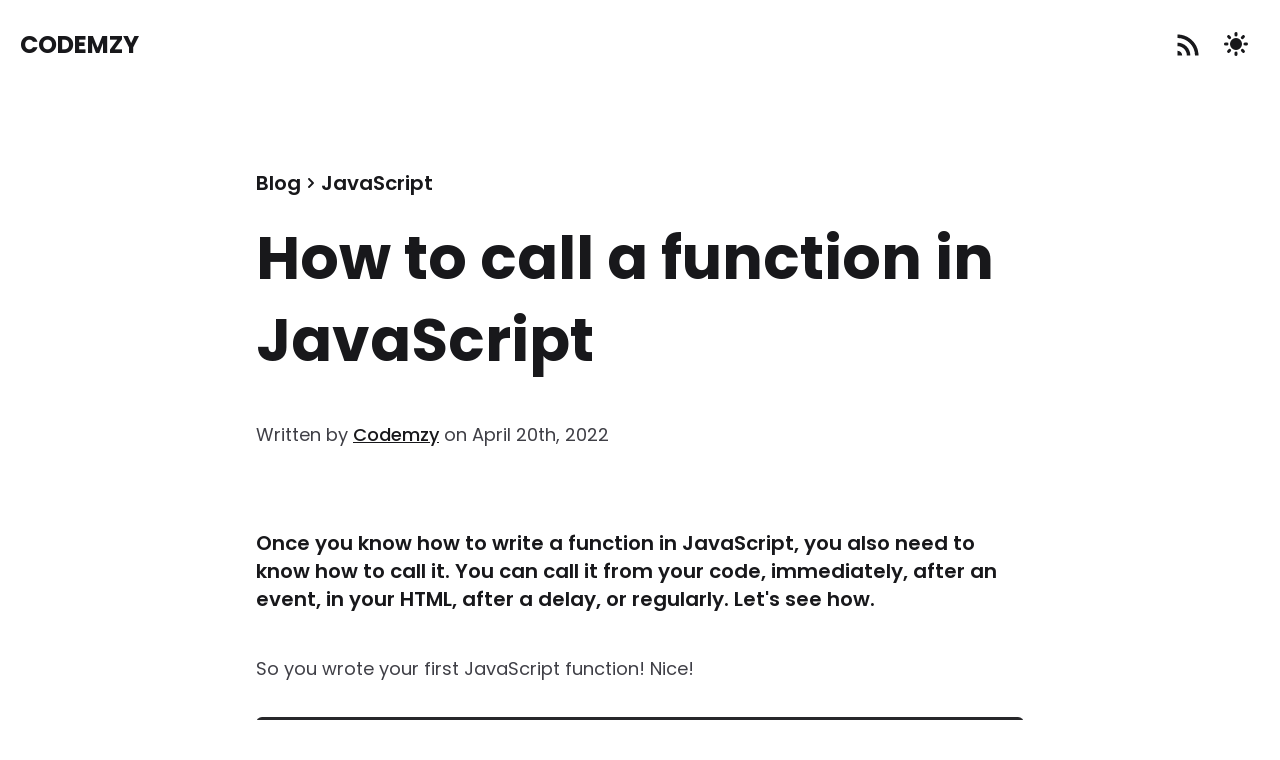

--- FILE ---
content_type: text/html;charset=UTF-8
request_url: https://www.codemzy.com/blog/how-to-call-function-javascript
body_size: 3683
content:
<!DOCTYPE html><html lang="en"><head><title>How to call a function in JavaScript - Codemzy's Blog</title><meta charset="utf-8"><meta name="description" content="Once you know how to write a function in JavaScript, you also need to know how to call it. You can call it from your code, immediately, after an event, in your HTML, after a delay, or regularly. Let's see how."><meta name="viewport" content="initial-scale=1,width=device-width"><link href="/css/styles.min.css" rel="stylesheet"><link rel="preconnect" href="https://fonts.bunny.net"><link href="https://fonts.bunny.net/css2?family=Poppins:wght@400;500;600;700&amp;display=swap" rel="stylesheet"><link rel="shortcut icon" type="image/x-icon" href="https://codemzy.github.io/img/favicon.ico"><link rel="canonical" href="https://www.codemzy.com/blog/how-to-call-function-javascript"><meta name="twitter:card" content="summary"><meta name="twitter:site" content="@codemzy"><meta property="og:url" content="https://www.codemzy.com/blog/how-to-call-function-javascript"><meta property="og:title" content="How to call a function in JavaScript"><meta property="og:description" content="Once you know how to write a function in JavaScript, you also need to know how to call it. You can call it from your code, immediately, after an event, in your HTML, after a delay, or regularly. Let's see how."><meta property="og:image" content="https://assets.codemzy.com/logo/codemzy-face.png"><link href="/css/prism.min.css" rel="stylesheet"><script type="application/ld+json">{"@context":"http://schema.org","@type":"Article","mainEntityOfPage":{"@type":"WebPage","@id":"https://www.codemzy.com/blog/how-to-call-function-javascript"},"headline":"How to call a function in JavaScript","image":["https://assets.codemzy.com/logo/codemzy-face.png"],"datePublished":"2022-04-20T07:30:00Z","dateModified":"2022-04-20T07:30:00Z","author":{"@type":"Person","name":"Codemzy","url":"https://www.codemzy.com/blog/author/codemzy"},"publisher":{"@type":"Organization","name":"Codemzy","logo":{"@type":"ImageObject","url":"https://assets.codemzy.com/logo/codemzy-face.png"}},"description":"Once you know how to write a function in JavaScript, you also need to know how to call it. You can call it from your code, immediately, after an event, in your HTML, after a delay, or regularly. Let's see how."}</script></head><body class="flex flex-col min-h-screen text-gray-900 dark:bg-gray-900 dark:text-gray-200"><nav class="flex items-center flex-wrap p-5"><a href="/" class="font-bold mr-5 text-2xl inline-flex items-center uppercase">Codemzy</a><div class="ml-auto"><div class="relative inline-block"><a href="/blog/rss.xml" target="_blank" class="h-12 w-12 p-1 inline-flex items-center justify-center rounded-full focus:outline-none hover:text-gray-700 dark:hover:text-white focus:bg-gray-100 dark:focus:bg-gray-800"><svg xmlns="http://www.w3.org/2000/svg" aria-label="RSS Icon" fill="currentColor" stroke="none" width="28" height="28" class="inline-block" viewBox="0 0 24 24"><path d="M3 3C12.9411 3 21 11.0589 21 21H18C18 12.7157 11.2843 6 3 6V3ZM3 10C9.07513 10 14 14.9249 14 21H11C11 16.5817 7.41828 13 3 13V10ZM3 17C5.20914 17 7 18.7909 7 21H3V17Z"></path></svg></a></div><div class="relative inline-block"><button id="button-dark-mode" class="h-12 w-12 p-1 inline-flex items-center justify-center rounded-full focus:outline-none hover:text-gray-700 dark:hover:text-white focus:bg-gray-100 dark:focus:bg-gray-800"><svg xmlns="http://www.w3.org/2000/svg" aria-label="Sun Icon" fill="currentColor" stroke="none" width="30" height="30" class="inline-block" viewBox="0 0 20 20" id="light-mode-icon"><path fill-rule="evenodd" d="M10 2a1 1 0 011 1v1a1 1 0 11-2 0V3a1 1 0 011-1zm4 8a4 4 0 11-8 0 4 4 0 018 0zm-.464 4.95l.707.707a1 1 0 001.414-1.414l-.707-.707a1 1 0 00-1.414 1.414zm2.12-10.607a1 1 0 010 1.414l-.706.707a1 1 0 11-1.414-1.414l.707-.707a1 1 0 011.414 0zM17 11a1 1 0 100-2h-1a1 1 0 100 2h1zm-7 4a1 1 0 011 1v1a1 1 0 11-2 0v-1a1 1 0 011-1zM5.05 6.464A1 1 0 106.465 5.05l-.708-.707a1 1 0 00-1.414 1.414l.707.707zm1.414 8.486l-.707.707a1 1 0 01-1.414-1.414l.707-.707a1 1 0 011.414 1.414zM4 11a1 1 0 100-2H3a1 1 0 000 2h1z" clip-rule="evenodd"></path></svg><svg xmlns="http://www.w3.org/2000/svg" aria-label="Moon Icon" fill="currentColor" stroke="none" width="30" height="30" class="inline-block" viewBox="0 0 20 20" id="dark-mode-icon"><path d="M17.293 13.293A8 8 0 016.707 2.707a8.001 8.001 0 1010.586 10.586z"></path></svg></button></div></div></nav><div class="p-5 break-words"><div class="max-w-3xl mx-auto my-10"><p class="py-5 flex items-center font-semibold text-lg md:text-xl"><a href="/blog">Blog</a><svg xmlns="http://www.w3.org/2000/svg" aria-label="Chevron Right Icon" fill="currentColor" stroke="none" width="20" height="20" class="inline-block" viewBox="0 0 20 20"><path fill-rule="evenodd" d="M7.293 14.707a1 1 0 010-1.414L10.586 10 7.293 6.707a1 1 0 011.414-1.414l4 4a1 1 0 010 1.414l-4 4a1 1 0 01-1.414 0z" clip-rule="evenodd"></path></svg><a href="/blog/javascript">JavaScript</a></p><h1 class="text-4xl md:text-5xl lg:text-6xl font-bold leading-snug md:leading-snug lg:leading-snug">How to call a function in JavaScript</h1><p class="md:text-lg py-10 prose dark:prose-dark">Written <span>by <a href="/blog/author/codemzy">Codemzy</a></span> on April 20th, 2022</p></div><div><div class="max-w-3xl mx-auto"><p class="text-lg lg:text-xl font-semibold">Once you know how to write a function in JavaScript, you also need to know how to call it. You can call it from your code, immediately, after an event, in your HTML, after a delay, or regularly. Let's see how.</p><article class="prose lg:prose-lg dark:prose-dark max-w-none my-10"><p>So you wrote your first JavaScript function! Nice! </p> <pre><code class="language-js"><span class="token keyword">function</span> <span class="token function">myFirstFunction</span><span class="token punctuation">(</span><span class="token punctuation">)</span> <span class="token punctuation">{</span>
 console<span class="token punctuation">.</span><span class="token function">log</span><span class="token punctuation">(</span>“Hello World<span class="token operator">!</span>”<span class="token punctuation">)</span><span class="token punctuation">;</span>
<span class="token punctuation">}</span><span class="token punctuation">;</span></code></pre><p>Ok, it’s not the most original function. But it’s a start!</p> <p>But if you just run the code, nothing is going to happen. You’re not going to see that super important message flash up in the browser. </p> <p>Because you haven’t called it yet.</p> <p>Here are a few ways you can call your function:</p> <ul> <li>In your code</li> <li>Immediately</li> <li>After an event</li> <li>In your HTML</li> <li>After an amount of time</li> <li>At regular intervals</li> </ul> <h2 id="call-it-in-your-code">Call it in your code</h2> <p>The most common way to call a function is within your code. To do this, you will call it by its name.</p> <pre><code class="language-js"><span class="token function">myFirstFunction</span><span class="token punctuation">(</span><span class="token punctuation">)</span><span class="token punctuation">;</span></code></pre><p>You might not just call it straight away. You might call it in a loop, or conditionally.</p> <p>For example, you might only want to say hello if a user is logged in.</p> <pre><code class="language-js"><span class="token comment">// say hello if there is a user</span>
<span class="token keyword">if</span> <span class="token punctuation">(</span>user<span class="token punctuation">)</span> <span class="token punctuation">{</span>
  <span class="token function">myFirstFunction</span><span class="token punctuation">(</span><span class="token punctuation">)</span><span class="token punctuation">;</span>
<span class="token punctuation">}</span></code></pre><p>This is probably the most common way to call a function in JavaScript.</p> <h2 id="call-it-immediately">Call it immediately</h2> <p>You don’t have to wait until later on to call your function. You might not have conditions, and just want to call it. Call it now! </p> <p>Good news, you can call it immediately.</p> <p>An immediately invoked function expression (IIFE) is just a long name for a function you call as soon as you create it.</p> <p>I didn’t just make that name up.</p> <figure><blockquote><p>An IIFE (Immediately Invoked Function Expression) is a <a href="https://developer.mozilla.org/en-US/docs/Glossary/JavaScript" target="_blank" rel="noopener">JavaScript function</a> that runs as soon as it is defined.</p> </blockquote><figcaption>- MDN Web Docs <cite><a href="https://developer.mozilla.org/en-US/docs/Glossary/IIFE" target="_blank" rel="noopener">IIFE</a></cite></figcaption></figure><p>It’s a long name but it’s pretty accurate.</p> <p>Here’s how you call the function immediately.</p> <pre><code class="language-js"><span class="token punctuation">(</span><span class="token keyword">function</span> <span class="token punctuation">(</span><span class="token punctuation">)</span> <span class="token punctuation">{</span>
 console<span class="token punctuation">.</span><span class="token function">log</span><span class="token punctuation">(</span>“Hello World<span class="token operator">!</span>”<span class="token punctuation">)</span><span class="token punctuation">;</span>
<span class="token punctuation">}</span><span class="token punctuation">)</span><span class="token punctuation">(</span><span class="token punctuation">)</span><span class="token punctuation">;</span></code></pre><p>You can skip giving your function a name, wrap it inside some parentheses <code>()</code>, and call it with some more parentheses <code>()</code> at the end.</p> <p>This is perfect for a function you just need to call once, and never again. Because the function is anonymous. If you're not going to need the function again, why waste time thinking of a name for it.</p> <h2 id="call-it-after-an-event">Call it after an event</h2> <p>But you don't have to call your function right away.</p> <p>Maybe you need your function to run after an event, like when someone clicks a button.</p> <p>To do this, you can listen for a click event, and when it happens, call your function.</p> <pre><code class="language-js"><span class="token keyword">const</span> button <span class="token operator">=</span> document<span class="token punctuation">.</span><span class="token function">getElementById</span><span class="token punctuation">(</span><span class="token string">"your-button"</span><span class="token punctuation">)</span><span class="token punctuation">;</span>
button<span class="token punctuation">.</span><span class="token function">addEventListener</span><span class="token punctuation">(</span><span class="token string">"click"</span><span class="token punctuation">,</span> myFirstFunction<span class="token punctuation">)</span><span class="token punctuation">;</span></code></pre><p>Notice that you don’t call the function when you give it to the event listener. There’s no <code>()</code> after the name. You just give the event listener the name of the function, and it will handle the call later after the event happens.</p> <p>If you want to call the function yourself, for example, so you can add arguments, you can wrap your function inside another function that you give to the event listener instead.</p> <pre><code class="language-js"><span class="token keyword">const</span> button <span class="token operator">=</span> document<span class="token punctuation">.</span><span class="token function">getElementById</span><span class="token punctuation">(</span><span class="token string">"your-button"</span><span class="token punctuation">)</span><span class="token punctuation">;</span>
button<span class="token punctuation">.</span><span class="token function">addEventListener</span><span class="token punctuation">(</span><span class="token string">"click"</span><span class="token punctuation">,</span> <span class="token keyword">function</span><span class="token punctuation">(</span><span class="token punctuation">)</span> <span class="token punctuation">{</span>
  <span class="token function">myFirstFunction</span><span class="token punctuation">(</span><span class="token punctuation">)</span><span class="token punctuation">;</span>
<span class="token punctuation">}</span><span class="token punctuation">)</span><span class="token punctuation">;</span></code></pre><h2 id="call-it-in-your-html">Call it in your HTML</h2> <p>You don’t even need to call your function in your JavaScript. You can call it directly from your HTML if you want to.</p> <p>For example, let’s say again that you want to call your function with the click of a button. You can call your function from the <code>onclick</code> event.</p> <pre><code class="language-html"><span class="token tag"><span class="token tag"><span class="token punctuation">&lt;</span>button</span> <span class="token special-attr"><span class="token attr-name">onclick</span><span class="token attr-value"><span class="token punctuation attr-equals">=</span><span class="token punctuation">"</span><span class="token value javascript language-javascript"><span class="token function">myFirstFunction</span><span class="token punctuation">(</span><span class="token punctuation">)</span></span><span class="token punctuation">"</span></span></span><span class="token punctuation">&gt;</span></span>My Button<span class="token tag"><span class="token tag"><span class="token punctuation">&lt;/</span>button</span><span class="token punctuation">&gt;</span></span></code></pre><p>This time you do need to add the <code>()</code> to call the function. Because you are giving <code>onclick</code> the code to run when a click event happens on the element.</p> <h2 id="call-it-after-a-specific-amount-of-time">Call it after a specific amount of time</h2> <p>What if you don't want to execute your function now, but after an amount of time. For example, after 10 seconds.</p> <p>You can call it in a <code>setTimeout</code>. <code>setTimeout</code> is like a timer in JavaScript. You can give it a function to call, and tell it how many milliseconds to delay the function for. </p> <p>One second is 1000 milliseconds. If you want it to run after 10 seconds, you can use 10 x 1000 = 10000.</p> <pre><code class="language-js"><span class="token function">setTimeout</span><span class="token punctuation">(</span>myFirstFunction<span class="token punctuation">,</span> <span class="token number">10000</span><span class="token punctuation">)</span><span class="token punctuation">;</span></code></pre><h2 id="call-it-at-regular-intervals">Call it at regular intervals</h2> <p>Ok, what if you really do want a timer, but not just to run once. Like a stopwatch that records laps, or a save function that runs every minute? </p> <p>You can call your function from <code>setInterval</code> in JavaScript.</p> <pre><code class="language-js"><span class="token function">setInterval</span><span class="token punctuation">(</span>myFirstFunction<span class="token punctuation">,</span> <span class="token number">1000</span><span class="token punctuation">)</span><span class="token punctuation">;</span></code></pre><p>The above code will call your function every second. Again, if you need to pass arguments or whatever to the function you are calling, you can wrap it in a function.</p> <pre><code class="language-js"><span class="token function">setInterval</span><span class="token punctuation">(</span><span class="token keyword">function</span><span class="token punctuation">(</span><span class="token punctuation">)</span> <span class="token punctuation">{</span>
  <span class="token function">myFirstFunction</span><span class="token punctuation">(</span><span class="token string">"something"</span><span class="token punctuation">)</span><span class="token punctuation">;</span>
<span class="token punctuation">}</span><span class="token punctuation">)</span><span class="token punctuation">,</span> <span class="token number">1000</span><span class="token punctuation">)</span><span class="token punctuation">;</span></code></pre><hr> <p><strong>That's 6 ways you can call a function in JavaScript! Let me know what other ways you use!</strong></p> </article></div></div></div><footer class="px-5 py-10 mt-auto text-sm"><div class="text-center"><a href="/" class="font-semibold">Codemzy</a> © 2026</div></footer></body></html>